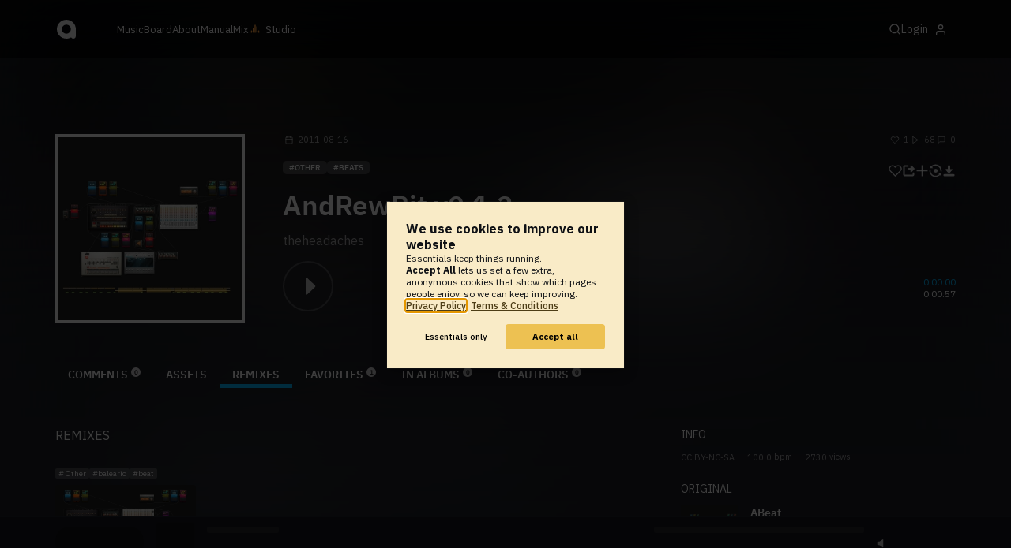

--- FILE ---
content_type: text/html; charset=UTF-8
request_url: https://www.audiotool.com/track/andrewbit/remixes
body_size: 10639
content:
<!DOCTYPE html>
<html lang="en">
<head>
  
  
  
  <meta charset="UTF-8">

  <script type="text/javascript">var _sf_startpt = (new Date()).getTime();</script>
  <meta content="text/html; charset=UTF-8" http-equiv="Content-Type">
  <meta content="width=device-width, initial-scale=1.0, user-scalable=no" name="viewport">
  <meta content="en-us" http-equiv="Content-Language">
  <meta content="#0ec5ff" name="theme-color">
  <meta content="#0ec5ff" name="msapplication-navbutton-color">
  <meta content="#0ec5ff" name="apple-mobile-web-app-status-bar-style">
  <meta property="fb:app_id" content="137454576284768">
  <link title="Audiotool" type="application/opensearchdescription+xml" href="/search.xml" rel="search">
  
  <link rel="manifest" href="/manifest.json">
  <link color="#0ec5ff" href="/img/theme/svg/logo-dark.svg" sizes="any" rel="mask-icon">
  <link type="image/x-icon" href="/favicon.ico" rel="shortcut icon">
  <link sizes="192x192" href="/img/theme/png/192/logo-dark.png" rel="apple-touch-icon">
  <link href="https://at-cdn-static.audiotool.com/css/2021.css?v=1768463323038" type="text/css" rel="stylesheet">
  <script src="https://at-cdn-static.audiotool.com/javascript/jquery.min.js?v=1768463323038"></script>
  <script src="https://at-cdn-static.audiotool.com/javascript/jquery-ui.min.js?v=1768463323038"></script>
  <script src="https://at-cdn-static.audiotool.com/javascript/tag-it.js?v=1768463323038"></script>

  <script src="https://at-cdn-static.audiotool.com/javascript/underscore.js?v=1768463323038"></script>
  <script src="https://at-cdn-static.audiotool.com/javascript/dialog.js?v=1768463323038"></script>

  <script src="https://at-cdn-static.audiotool.com/javascript/cular.js?v=1768463323038"></script>
  <script src="https://at-cdn-static.audiotool.com/javascript/cular.ts.js?v=1768463323038" defer=""></script>
  <script src="https://at-cdn-static.audiotool.com/sw-reg.js?v=1768463323038"></script>
  <script src="https://at-cdn-static.audiotool.com/javascript/jquery.fileupload.js?v=1768463323038"></script>
  <script src="https://at-cdn-static.audiotool.com/javascript/tipsy.js?v=1768463323038"></script>

  <script src="https://at-cdn-static.audiotool.com/classpath/lift.js?v=1768463323038" type="text/javascript"></script>
  <script src="https://at-cdn-static.audiotool.com/javascript/blur.js?v=1768463323038"></script>
  
  <script>cular.loggedIn = false;</script>
  <script>cular.currentUser = null;</script>
  <script src="https://at-cdn-static.audiotool.com/javascript/jdataview.js?v=1768463323038"></script>
  <script>cular.apiUri = "https://api.audiotool.com";</script>
  <script>cular.wwwUri = "https://www.audiotool.com";</script>
  <script>cular.studioUri = "https://studio.audiotool.com";</script>

  
  <script>cular.googleTagId = "G-JBQGMZED6F";</script>
  <script type="module">
    // import { banner } from "/javascript/cookie-banner.js" // for local testing
    import { banner } from "https://at-cdn-s04.audiotool.com/javascript/cookie-banner.js";
    const settingsDialogue = banner({ googleTagId : cular.googleTagId});
    // attach to window used to open dialoge in footer "Privacy Settings"
    window.diag = settingsDialogue;
  </script>
  

  

  
  <script defer="" data-domain="audiotool.com" src="https://www.audiotool.com/js/script.outbound-links.js"></script>
  

  
  <script defer="" data-domain="audiotool.com" src="https://www.audiotool.com/js/script.manual.js"></script>
  
  <script>
    window.plausible = window.plausible || function () { (window.plausible.q = window.plausible.q || []).push(arguments); }
  </script>

  

  <script type="text/javascript">
    $(document).ready(cular.init);
  </script>

	
<link rel="canonical" href="https://www.audiotool.com/track/andrewbit">

	
<meta name="description" content="It's good to be back!">

	
<meta content="It's good to be back!" property="og:description">

	
<meta itemprop="description" content="It's good to be back!">

	
<meta itemprop="image" content="https://api.audiotool.com/track/andrewbit/cover-or-snapshot/256.jpg">

	
<meta itemprop="name" content="AndRewBit v0.1.3">

	
<meta itemprop="url" content="https://www.audiotool.com/track/andrewbit">

	
<meta itemprop="author" content="theheadaches">

	
<meta itemprop="dateCreated" content="Tue, 16 Aug 2011 14:19:37 +0000">

	
<meta itemprop="dateModified" content="Tue, 16 Aug 2011 14:40:22 +0000">

	
<meta itemprop="datePublished" content="Tue, 16 Aug 2011 14:19:37 +0000">

	
<meta itemprop="isFamilyFriendly" content="true">

	
<meta itemprop="interactionCount" content="UserDownloads:13">

	
<meta itemprop="interactionCount" content="UserPlays:68">

	
<meta itemprop="interactionCount" content="UserLikes:1">

	
<meta itemprop="interactionCount" content="UserComments:0">

	
<meta itemprop="keywords" content="beats">

	
<meta itemprop="version" content="0">

	
<meta itemprop="byArtist" content="theheadaches">

	
<meta itemprop="duration" content="PT0M57S">

	
<meta itemprop="audio" content="https://api.audiotool.com/track/andrewbit/play.mp3">

	
<meta itemprop="bpm" content="100.0">

	
<meta itemprop="bitrate" content="192">

	
<meta itemprop="encodingFormat" content="mp3">

	
<meta itemprop="contentURL" content="https://www.audiotool.com/track/andrewbit/play.mp3">

	
<meta itemprop="thumbnailURL" content="https://api.audiotool.com/track/andrewbit/cover/512.jpg">

	
<meta itemprop="uploadDate" content="Tue, 16 Aug 2011 14:19:37 +0000">

	
<meta itemprop="width" content="600">

	
<meta itemprop="height" content="116">

	
<meta property="og:type" content="audiotool:track">

	
<meta property="audiotool:artist" content="https://www.audiotool.com/user/theheadaches/">

	
<meta property="og:title" content="AndRewBit v0.1.3">

	
<meta property="og:site_name" content="Audiotool">

	
<meta property="og:image" content="https://api.audiotool.com/track/andrewbit/cover-or-snapshot/512.jpg">

	
<meta property="og:url" content="https://www.audiotool.com/track/andrewbit">

	
<meta name="twitter:card" content="player">

	
<meta name="twitter:site" content="@audiotool">

	
<meta name="twitter:title" content="AndRewBit v0.1.3 by theheadaches - Audiotool">

	
<meta name="twitter:description" content="It's good to be back!">

	
<meta name="twitter:image" content="https://at-cdn-s01.audiotool.com/2011/08/16/documents/T5n7t4XyoDVEpRBgXOm1lWiWQTrC2/0/snapshot320x240-8a5d0c0b6e7e4de9bf6fa98d076a2cf4.jpg">

	
<meta name="twitter:player" content="https://www.audiotool.com/track/andrewbit/player">

	
<meta name="twitter:player:width" content="512">

	
<meta name="twitter:player:height" content="512">

	
<meta name="twitter:player:stream" content="https://api.audiotool.com/track/andrewbit/play.mp3?platform=7">

	
<meta name="twitter:player:stream:content_type" content="audio/mpeg">

	
<meta name="twitter:domain" content="https://www.audiotool.com/">

	
<meta name="twitter:url" content="https://www.audiotool.com/track/andrewbit">

	
<script type="text/javascript">
      window.cbConfig = {
        path: "/track",
        title: "Track"
      };
    </script>

	
<title>
        Remixes of AndRewBit v0.1.3 by theheadaches - Audiotool 
      </title>

	
</head>
<body data-lift-session-id="F4603738859485YT2BM" data-lift-gc="F460373885949BJ3QAB" class="logged-out" id="lift-me">
  <iframe style="display:none;" src="/comet/slave"></iframe>
  
  <nav id="main-nav">
    <div class="content-container">
      <a href="/" class="home">
        <h1>audiotool</h1>
      </a>
      <ul class="site-sections">
        <li><a href="/browse/genres">Music</a></li>
        <li><a href="/board">Board
            
          </a></li>
        <li><a href="/product">About</a></li>
        <li class="hide-on-mobile-small"><a target="&#x201d;_blank&#x201d;" href="https://manual.audiotool.com/">Manual</a></li>
        <li class="hide-on-mobile"><a target="&#x201d;_blank&#x201d;" href="https://mix.audiotool.com/">Mix</a></li>
        <li class="app">
          <svg xmlns="http://www.w3.org/2000/svg" data-key="app-studio" class="icon"><use href="/img/icons.svg#app-studio"></use></svg>
          
          <a href="/user/login" class="app">Studio</a>
        </li>
      </ul>
      <form class="search _search-form" method="GET" action="/browse/tracks/popular/">
        <input autocomplete="off" placeholder="Search Music or Artists" type="text" name="s" accesskey="s" id="main-search">
        <div class="result-preview _result-preview hidden dropdown right">
          <div class="notification search-results">
            <div class="results"></div>
          </div>
        </div>
      </form>

      <section class="icons">
        
        <label for="main-search">
          <svg xmlns="http://www.w3.org/2000/svg" data-key="search" class="icon"><use href="/img/icons.svg#search"></use></svg>
        </label>

        
        
        <nav class="user">
  <label accesskey="u" data-aa="dropdown-user" for="du-toggle" class="open">
    <span>Login</span>
    
    <svg xmlns="http://www.w3.org/2000/svg" data-key="feather-user" class="icon"><use href="/img/icons.svg#feather-user"></use></svg>
    <img class="_badge badge" src="[data-uri]">
  </label>
  <input class="toggle-visibility" accesskey="a" id="du-toggle" type="checkbox">
  <div tabindex="-1" class="dropdown right login-dropdown _login _dropdown">
    <section>
      <form id="F4603738861853SS3KV" action="javascript://" onsubmit="lift.ajax(jQuery('#'+&quot;F4603738861853SS3KV&quot;).serialize(), null, null, &quot;javascript&quot;);return false;">
  <div class="login-form">
    <input name="return-url" type="hidden">
    <div class="form">
      <header>
        <i class="icon user"></i>
        <h1>Login</h1>
        <a class="close" href="#">
          <svg xmlns="http://www.w3.org/2000/svg" data-key="action-close" class="icon"><use href="/img/icons.svg#action-close"></use></svg>
        </a>
      </header>
      <div class="local-errors-container">
        <span id="login-notices"></span>
      </div>

      <article>
        <input placeholder="Username" name="F4603738861802VCPXL" type="text" autocomplete="on" spellcheck="false" autofocus="autofocus" id="username" value="">
        <input placeholder="Password" name="F4603738861811OGE3S" type="password" autocomplete="on" spellcheck="false" id="passwd" value="">
        <section class="login-options">
          <p><label><input checked="checked" type="checkbox" name="F460373886182TUYAV2" value="true"><input type="hidden" name="F460373886182TUYAV2" value="false"> Stay logged in</label>
          </p>
          <p><a href="/user/reset-password" class="">Forgot password?</a></p>
        </section>
      </article>
      <input value="Login" onclick="$(&quot;#F4603738861791BDAE2&quot;).addClass(&quot;working&quot;);" id="F4603738861791BDAE2" class="button fullwidth" type="submit" name="F460373986183VFHBST"><input value="true" type="hidden" name="F460373886184NGE0U0">
      <p class="helplink">by signing in your accept our <a href="/terms">Terms &amp; Conditions</a>
      </p>
    </div>

    <div class="text">
      <h3>Login with</h3>
      <ul class="social-login">
        
        <li class="_item"><a title="google" href="https://accounts.google.com/o/oauth2/auth?access_type=online&approval_prompt=auto&client_id=1078794336440-gsmlqvrrki68pr99lvag24djaeeflmvo.apps.googleusercontent.com&redirect_uri=https://www.audiotool.com/oauth/google/callback&response_type=code&scope=https://www.googleapis.com/auth/userinfo.email%20https://www.googleapis.com/auth/plus.me&state=%252Ftrack%252Fandrewbit%252Fremixes%253F" class="button secondary iconbutton no-ajax">
            <i class="_icon icon light google"></i></a>
        </li><li class="_item"><a title="facebook" href="https://www.facebook.com/dialog/oauth/?client_id=137454576284768&redirect_uri=https://www.audiotool.com/oauth/facebook/callback&state=%2Ftrack%2Fandrewbit%2Fremixes%3F&scope=email&response_type=code" class="button secondary iconbutton no-ajax">
            <i class="_icon icon light facebook"></i></a>
        </li><li class="_item"><a title="soundcloud" href="https://soundcloud.com/connect/?client_id=927cb8dea37e816d39d102ae901d9a11&redirect_uri=https://www.audiotool.com/oauth/soundcloud/callback&state=%2Ftrack%2Fandrewbit%2Fremixes%3F&scope=non-expiring&response_type=code" class="button secondary iconbutton no-ajax">
            <i class="_icon icon light soundcloud"></i></a>
        </li><li class="_item"><a title="patreon" href="https://www.patreon.com/oauth2/authorize/?client_id=beb4cdac1be12c91ab1e2a58c182b947e048de617593192e4e172188bcf144f6&redirect_uri=https://www.audiotool.com/oauth/patreon/callback&state=%2Ftrack%2Fandrewbit%2Fremixes%3F&scope=users&response_type=code" class="button secondary iconbutton no-ajax">
            <i class="_icon icon light patreon"></i></a>
        </li>
      </ul>
      <h3>New to audiotool?</h3>
      <a class="button fullwidth secondary no-ajax" href="/user/create">Sign up, it's free</a>
    </div>
  </div>
</form></section>
  </div>
  
</nav>
      </section>
    </div>
  </nav>

  <div id="notifications-container">
    <div id="notifications">
      <div id="lift__noticesContainer__"></div>
    </div>
  </div>

  <div id="content" class="track-page">
          
  

  <header class="entity-header _single">
    <div class="background">
      <img src="//at-cdn-s01.audiotool.com/2011/08/16/documents/T5n7t4XyoDVEpRBgXOm1lWiWQTrC2/0/snapshot320x240-8a5d0c0b6e7e4de9bf6fa98d076a2cf4.jpg" class="_bg">
    </div>
    <div class="header-content track">
      <div class="inner content-container">

        <div class="image cover">
          <a href="https://api.audiotool.com/track/andrewbit/snapshot/640.jpg" rel="cover" class="entity track _track-page _big-cover-url">
            <img alt="Cover of track AndRewBit v0.1.3 by theheadaches" src="//at-cdn-s01.audiotool.com/2011/08/16/documents/T5n7t4XyoDVEpRBgXOm1lWiWQTrC2/0/snapshot320x240-8a5d0c0b6e7e4de9bf6fa98d076a2cf4.jpg" itemprop="photo" class="_cover-src">
          </a>
          <ul class="badges _badges">
    
    
</ul>
        </div>

        <div class="info">

          <section class="stats">
            <time class="_track-created-dt" title="14 years ago" datetime="2011-08-16T14:19:37">
              <svg xmlns="http://www.w3.org/2000/svg" data-key="meta-datetime" class="icon"><use href="/img/icons.svg#meta-datetime"></use></svg>
              <span>2011-08-16</span>
            </time>
            <div>
              <div title="favorites" class="quantity favorite-count">
                <svg xmlns="http://www.w3.org/2000/svg" data-key="meta-fav-count" data-track-key="andrewbit" class="icon"><use href="/img/icons.svg#meta-fav-count"></use></svg>
                <span data-track-key="andrewbit" class="_num-favs">1</span>
              </div>

              <div title="plays" class="quantity play-count">
                <svg xmlns="http://www.w3.org/2000/svg" data-key="meta-play-count" class="icon"><use href="/img/icons.svg#meta-play-count"></use></svg>
                <span class="_num-plays">68</span>
              </div>

              <div title="comments" class="quantity comment-count">
                <svg xmlns="http://www.w3.org/2000/svg" data-key="meta-comment-count" class="icon"><use href="/img/icons.svg#meta-comment-count"></use></svg>
                <span data-track-key="andrewbit" class="_num-comments">0</span>
              </div>
            </div>
          </section>

          <nav class="actions _actions">

            <ul class="actionbar">

              
              
              
              <li title="favorite" class="_if-is-public">
                <a class="please-login" href="/user/login"><i class="icon lightgrey middle like"></i></a>
              </li>

              <li title="share" class="_if-is-track share">
                <a onclick="lift.ajax('F460373886201I5VPA1=' + encodeURIComponent(), null, null, null); return false;" href="#" class="_share"><i class="icon lightgrey middle share"></i></a>
              </li>

              
              <li title="add to album" class="_if-is-track _if-is-public">
                
                <a class="please-login" href="/user/login"><i class="icon lightgrey middle add"></i></a>
              </li>

              <li class="remix">
                <a href="https://studio.audiotool.com#/remix/andrewbit" title="remix this track" class="_remix no-ajax" rel="audiotool"><i class="icon lightgrey middle remix"></i></a>
              </li>

              <li class="_if-can-download">
                <a title="download" class="please-login no-ajax" href="/user/login"><i class="icon lightgrey middle download"></i></a>
              </li>

              

              

              

              

              

            </ul>
          </nav>

          <ul class="tags _tags">
            <li class="_genre"><a href="/genre/other/charts" class="_genre-name _genre-url">Other</a></li>
            <li class="_item"><a href="/browse/users/popular/all?s=beats">beats</a></li>
          </ul>

          <h1><a href="/track/andrewbit/" class="entity track _track-name _track-page">AndRewBit v0.1.3</a></h1>

          <ul class="entity-authors _all-authors">
            <li class="_author"><a href="/user/theheadaches/" class="entity user _author-name _author-page _author-tooltip">theheadaches</a></li>
          </ul>

          <button class="special _special-action"></button>

          <div data-track-key="andrewbit" class="player _player">
            <div class="playbutton">
              <span class="_state play track"></span>
            </div>

            <div class="waveform">
              <canvas data-pks="//at-cdn-s01.audiotool.com/2011/08/16/documents/T5n7t4XyoDVEpRBgXOm1lWiWQTrC2/0/-a68215666bef4db68ef5237ad854fe7e.pks" class="_waveform _if-published"></canvas>
            </div>

            <div class="duration">
              <span class="_elapsed">0:00:00</span><br>
              0:00:57
            </div>
          </div>

          <label class="toggle-visibility _opener">
            <svg xmlns="http://www.w3.org/2000/svg" data-key="action-menu" class="icon"><use href="/img/icons.svg#action-menu"></use></svg>
          </label>
          <input class="toggle-visibility _opener" type="checkbox">

        </div>
      </div>

      <nav class="tab-nav content-container">
        <ul class="tabs _tabs">
      <li class="tab-comments">
            <span class="overlay"></span>
            <a href="/track/andrewbit/comments" class="keep-scroll-pos">Comments<span class="pill _pill">0</span></a>
          </li><li class="tab-assets">
            <span class="overlay"></span>
            <a href="/track/andrewbit/assets" class="keep-scroll-pos">Assets</a>
          </li><li class="tab-remixes selected">
            <span class="overlay"></span>
            <a href="/track/andrewbit/remixes" class="keep-scroll-pos">Remixes</a>
          </li><li class="tab-favorites">
            <span class="overlay"></span>
            <a href="/track/andrewbit/favorites" class="keep-scroll-pos">Favorites<span class="pill _pill">1</span></a>
          </li><li class="tab-in-albums">
            <span class="overlay"></span>
            <a href="/track/andrewbit/albums" class="keep-scroll-pos">In Albums<span class="pill _pill">0</span></a>
          </li><li class="tab-co-authors">
            <span class="overlay"></span>
            <a href="/track/andrewbit/co-authors" class="keep-scroll-pos">Co-Authors<span class="pill _pill">0</span></a>
          </li>
    </ul>
      </nav>

    </div>
  </header>

  <div id="body" class="track content-container">
  
  <script type="text/javascript">
    window.cbConfig = {
      path: "/track/remixes",
      title: "Track - Remixes"
    };
  </script>
  <article>
    <div class="article-container">
      <section>
        <nav class="filter _if-full">
          <h2>Remixes</h2>
        </nav>
        <ul data-tracklist-source="https://api.audiotool.com/track/andrewbit/remixes.json?cover=256&snapshot=320&orderBy=created" data-tracklist-name="Remixes of AndRewBit v0.1.3" data-tracklist-page="/track/andrewbit/remixes" data-tracklist-key="/track/andrewbit/remixes" id="F460373885962RNLOVA" class="player collection track tile grid x4 _if-full _tracks">
          
        
        <li id="F460373886082MPQL2D" data-track-key="forandrewbit_v0_1" class="_item _player">
  <span class="_index index">1</span>
  <h3><a href="/track/forandrewbit_v0_1/" class="entity track _track-name _track-page">forAndRewBit v1.0</a></h3>
  <ul class="entity-authors small _all-authors">
    <li class="_author"><a title="theheadaches" href="/user/theheadaches/" class="entity user _author-name _author-page _author-tooltip">theheadaches</a></li>
  </ul>
  <div class="image">
    <a href="/track/forandrewbit_v0_1/" class="entity track _track-page">
      <picture>
        <img tv-id="1305977" src="//at-cdn-s01.audiotool.com/2014/01/23/documents/forandrewbit_v0_1/7/snapshot320x240-104f7e42475a4da7b795f77e5eba751c.jpg" loading="lazy"></picture>
    </a>
    <span class="_state play-state play _if-is-published"></span>
    <ul class="badges _badges">
    
    
</ul>
  </div>

  

  <ul class="tags small _tags">
    <li class="_genre">
      <a href="/genre/other/charts" class="_genre-name _genre-url">Other</a>
    </li>
    <li class="_item"><a href="/browse/users/popular/all?s=balearic">balearic</a></li><li class="_item"><a href="/browse/users/popular/all?s=beat">beat</a></li>
  </ul>

  <div class="duration">
    <svg xmlns="http://www.w3.org/2000/svg" data-key="meta-duration" class="icon"><use href="/img/icons.svg#meta-duration"></use></svg>
    0:00:14
  </div>

  <section class="entity-stats icon-group">
    <div title="favorites" class="quantity favorite-count">
      
      <svg xmlns="http://www.w3.org/2000/svg" data-key="meta-fav-count" data-track-key="forandrewbit_v0_1" class="icon _toggle-fav _if-not-fav"><use href="/img/icons.svg#meta-fav-count"></use></svg>
      <span data-track-key="forandrewbit_v0_1" class="_num-favs">1</span>
    </div>

    <div title="plays" class="quantity play-count">
      <svg xmlns="http://www.w3.org/2000/svg" data-key="meta-play-count" class="icon"><use href="/img/icons.svg#meta-play-count"></use></svg>
      <span data-track-key="forandrewbit_v0_1" class="_num-plays">30</span>
    </div>

    <time class="_track-created-dt" title="11 years ago" datetime="2014-01-22T19:02:57">
      <svg xmlns="http://www.w3.org/2000/svg" data-key="meta-datetime" class="icon"><use href="/img/icons.svg#meta-datetime"></use></svg>
      <span>2014-01-22</span>
    </time>
  </section>

  <div class="waveform">
    <canvas class="_waveform _if-published" tv-id="1305977" data-pks="//at-cdn-s01.audiotool.com/2014/01/23/documents/forandrewbit_v0_1/7/5f829276235f422c9db605555c9326d4.pks"></canvas>
  </div>

  <label class="toggle-visibility _opener" for="F460373886083IK14GS">
    <svg xmlns="http://www.w3.org/2000/svg" data-key="action-menu" class="icon"><use href="/img/icons.svg#action-menu"></use></svg>
  </label>
  <input type="checkbox" class="toggle-visibility _opener" id="F460373886083IK14GS">

  <nav class="entity-actions _actions">
    
    <a title="favorite" class="please-login action small" href="/user/login">
      <i class="icon middle like white"></i>
      <span>Favorite</span>
    </a>
    <a onclick="lift.ajax('F460373886085H04XY2=' + encodeURIComponent(), null, null, null); return false;" href="#" title="share" class="_share">
      <i class="icon middle share white"></i>
      <span>Share</span>
    </a>
    
    <a href="https://studio.audiotool.com#/remix/forandrewbit_v0_1" title="remix this track" rel="audiotool" class="_if-can-remix actionbar-remix hide-on-mobile no-ajax _remix-url">
      <i class="icon middle remix white"></i>
      <span>Remix</span>
    </a>
    
    
    
    
    
  </nav>
</li>
        
        
      </ul>
        
      </section>
    </div>
  </article>
  <aside class="track" id="aside">
  
  <div class="info">
    <h2>Info</h2>
    <ul class="interest">
      <li class="_license"><a href="http://creativecommons.org/licenses/by-nc-sa/3.0/" rel="license" title="CC BY-NC-SA">CC BY-NC-SA</a></li>
      <li><span class="_bpm">100.0</span> bpm</li>
      <li><span class="_num-access">2730</span> views</li>
    </ul>
  </div>
  <div class="itemlist-context">
    <h2>Original</h2>
    <ul>
      <li class="_item _player" data-track-key="andrew_beat_v0_1" id="F460373886091UIVZPY">



  <a onclick="return false;" href="#"><img tv-id="265271" src="//at-cdn-s01.audiotool.com/2011/08/16/documents/andrew_beat_v0_1/7/snapshot320x240-018ab7508bb7431c8bf0552a5226852f.jpg" loading="lazy"><span class="_state play cover middle"></span></a>
  <div>
    <h2><a href="/track/andrew_beat_v0_1/" class="_track-name _track-page">ABeat</a></h2>
    <ul class="entity-authors small _all-authors">
      <li class="_author author">
          <a href="/user/theheadaches/" class="_author-name _author-page">theheadaches</a>
      </li>
    </ul>
    <ul class="interest small">
      <li id="F460373886091UIVZPY"><i class="icon small plays grey"></i><span class="_num-plays">73</span></li>
      <li id="F460373886091UIVZPY"><i class="icon small like grey"></i><span class="_num-favs">0</span></li>
      <li id="F460373886091UIVZPY"><i class="icon small comment grey"></i><span class="_num-comments">0</span></li>
    </ul>
  </div>
</li></ul>
  </div>

  

  <div class="itemlist-collection _if-full">
    <h2><span class="_num-favs">1</span> Favorites</h2>
    <p><a href="/track/andrewbit/favorites">view all</a></p>
    <ul>
      <li class="_item" id="F460373886097LWWE3F"><a title="Layo" data-user-name="Layo" href="/user/xlayo34x/" data-user-key="xlayo34x" class="_user-page"><img src="//at-cdn-s01.audiotool.com/2013/06/12/users/xlayo34x/avatar64x64-8490d61db09c4ba5bf1cf9fead424d4c.jpg" loading="lazy" height="50" width="50" class="_avatar avatar"></a>
      </li>
    </ul>
  </div>

  <div class="itemlist-context _if-full">
    <h2>Remixes</h2>
    <p><a href="/track/andrewbit/remixes">View All</a></p>
    <ul data-tracklist-source="https://api.audiotool.com/track/andrewbit/remixes.json?cover=64&snapshot=320&orderBy=created" data-tracklist-name="Remixes of AndRewBit v0.1.3" data-tracklist-page="/track/andrewbit/remixes" data-tracklist-key="/track/andrewbit/remixes" class="_tracks">
      <li class="_item _player" data-track-key="forandrewbit_v0_1" id="F460373886099ZGICXW">



  <a onclick="return false;" href="#"><img tv-id="1305977" src="//at-cdn-s01.audiotool.com/2014/01/23/documents/forandrewbit_v0_1/7/snapshot320x240-104f7e42475a4da7b795f77e5eba751c.jpg" loading="lazy"><span class="_state play cover middle"></span></a>
  <div>
    <h2><a href="/track/forandrewbit_v0_1/" class="_track-name _track-page">forAndRewBit v1.0</a></h2>
    <ul class="entity-authors small _all-authors">
      <li class="_author author">
          <a href="/user/theheadaches/" class="_author-name _author-page">theheadaches</a>
      </li>
    </ul>
    <ul class="interest small">
      <li id="F460373886099ZGICXW"><i class="icon small plays grey"></i><span class="_num-plays">30</span></li>
      <li id="F460373886099ZGICXW"><i class="icon small like grey"></i><span class="_num-favs">1</span></li>
      <li id="F460373886099ZGICXW"><i class="icon small comment grey"></i><span class="_num-comments">0</span></li>
    </ul>
  </div>
</li></ul>
  </div>

  <section>
    
  </section>
  <div class="itemlist-collection _if-full">
    <h2>Listeners</h2>
    <p><a href="/track/andrewbit/listeners">view all</a></p>
    <ul>
      <li id="F460373886127BCMFQW" class="_item">
        <a title="theheadaches" data-user-name="theheadaches" href="/user/theheadaches/" data-user-key="theheadaches" class="_user-page">
          <img loading="lazy" src="/images/no-avatar-512.jpg" height="50" width="50" class="_avatar avatar">
          
        </a>
      </li><li id="F460373886128UZERBM" class="_item">
        <a title="theheadaches" data-user-name="theheadaches" href="/user/theheadaches/" data-user-key="theheadaches" class="_user-page">
          <img loading="lazy" src="/images/no-avatar-512.jpg" height="50" width="50" class="_avatar avatar">
          
        </a>
      </li>
    </ul>
  </div>

  

  
  <div class="ad">
    
  </div>
</aside></div>

        </div>

  
  <div id="footer">
    <footer>
      <div class="the-social-dilemma">
        <h2>Social</h2>
        <ul>
          <li>
            <a href="https://www.instagram.com/audiotool_official/" data-aa="follow-us-instagram" title="Follow us on Instagram" target="_blank">
              <img height="20px" width="20px" src=" /images/follow-us/instagram.png">
            </a>
          </li>
          <li>
            <a href="https://www.youtube.com/@AudiotoolTutorials/" data-aa="follow-us-youtube" title="Follow us in Youtube" target="_blank">
              <img height="20px" width="20px" src="/images/follow-us/youtube.png">
            </a>
          </li>
          <li>
            <a href="https://www.twitter.com/audiotool" data-aa="follow-us-twitter" title="Follow us on Twitter" target="_blank">
              <img height="20px" width="20px" src="/images/follow-us/twitter.png">
            </a>
          </li>
          <li>
            <a href="https://www.linkedin.com/company/audiotool" data-aa="follow-us-linkedin" title="Follow us on LinkedIn" target="_blank">
              <img height="20px" width="20px" src="/images/follow-us/linkedin.png">
            </a>
          </li>
          <li>
            <a href="https://www.tiktok.com/@audiotool_inc" data-aa="follow-us-tiktok" title="Follow us on TikTok" target="_blank">
              <img height="20px" width="20px" src="/images/follow-us/tiktok.png">
            </a>
          </li>
        </ul>
      </div>
      <div>
        <h2>Browse</h2>
        <ul>
          <li><a href="/browse/tracks/popular/all">All</a></li>
          <li><a href="/browse/tracks/popular/month/">Popular</a></li>
          <li><a href="/browse/tracks/relevant/">Relevant</a></li>
        </ul>
      </div>
      <div>
        <h2>Help</h2>
        <ul>
          <li><a href="/board/faq">FAQ</a></li>
          <li><a href="https://manual.audiotool.com/">Manual</a></li>
          <li><a href="https://manual.audiotool.com/manuals/getting_started/video_tutorials.html">Video Tutorials</a>
          </li>
          <li><a href="/board">Board</a></li>
          <li><a href="/board/support">Feedback</a></li>
        </ul>
      </div>
      <div>
        <h2>Audiotool</h2>
        <ul>
          <li><a href="/jobs">Jobs</a></li>
        </ul>
      </div>
      <div>
        <h2>Legal</h2>
        <ul>
          <li class="copyright">© 2024 audiotool.com</li>
          <li><a href="/terms">Terms &amp; Conditions</a></li>
          <li><a href="/privacy">Privacy Policy</a></li>
          <li><a onclick="window.diag?.show() && false">Cookie Settings</a></li>
          <li><a href="/coc">Code of Conduct</a></li>
          <li><a href="/contact">Contact / Imprint</a></li>
        </ul>
      </div>
    </footer>
  </div>


  
  <script>
    $(function () {

      if (window.lift_page) {
        var basePageId = lift_page;
        var data = "__lift__GC=_";

        var success = function () {
          cular.log("GC-Refreshed for base page " + basePageId);
        };

        var error = function () {
          cular.log("Error GC-Refreshing base page " + basePageId);
        };

        setInterval(function () {
          jQuery.ajax({
            url: "/ajax_request/" + basePageId + "/",
            data: data,
            type: "POST",
            dataType: "script",
            timeout: 30000,
            cache: false,
            success: success,
            error: error
          });
        }, 60000);
      }

    });
  </script>
  <div class="website-player-wrapper">
  <div class="website-player">
    <div data-member="transport" class="transport">
        <svg xmlns="http://www.w3.org/2000/svg" class="icon button prev" data-member="iconPrev" viewBox="0 0 32 32"><use href="#icon-prev"></use></svg>
        <svg xmlns="http://www.w3.org/2000/svg" class="icon button play" data-member="iconPlay" viewBox="0 0 32 32"><use href="#"></use></svg>
        <svg xmlns="http://www.w3.org/2000/svg" class="icon button loop" data-member="iconLoop" viewBox="0 0 32 32"><use href="#"></use></svg>
        <svg xmlns="http://www.w3.org/2000/svg" class="icon button next" data-member="iconNext" viewBox="0 0 32 32"><use href="#"></use></svg>
    </div>
    <div class="cover">
        <img src="[data-uri]" crossorigin="" data-member="cover">
    </div>
    <div class="meta">
        <label class="track">
            <a class="track" data-member="trackName" href="#"></a>
            <label data-member="artists" class="artists"></label>
        </label>
        <a data-member="tracklistName" class="tracklist" href="#"></a>
    </div>
    <div class="progress">
        <label data-member="timePosition">00:00</label>
        <progress data-member="playProgress" value="0.0"></progress>
        <label data-member="timeDuration">00:00</label>
    </div>
    <div data-member="actions" class="action">
        <div data-member="buttonVolume" class="volume-control">
            <svg xmlns="http://www.w3.org/2000/svg" class="icon button interactive active" viewBox="12 12 76 76" data-member="iconVolume">
                <path d="M17.6,43.4c-1.4,0-2.6,1.2-2.6,2.6v12.1c0,1.4,1.2,2.6,2.6,2.6h5.5c1.4,0,3.5,0.7,4.7,1.5l13.1,9.3c1.2,0.8,2.1,0.3,2.1-1.1v-36c0-1.4-1-1.9-2.1-1.1l-13,8.7c-1.2,0.8-3.3,1.4-4.7,1.4C23.1,43.4,17.6,43.4,17.6,43.4z">
                </path>
                <path d="M68.2,52.4l8.1-8.1c1.2-1.2,1.2-3.1,0-4.2c-1.2-1.2-3.1-1.2-4.2,0l-8.1,8.1l-8.1-8.1c-1.2-1.2-3.1-1.2-4.2,0c-1.2,1.2-1.2,3.1,0,4.2l8.1,8.1l-8.1,8.1c-1.2,1.2-1.2,3.1,0,4.2c0.6,0.6,1.4,0.9,2.1,0.9s1.5-0.3,2.1-0.9l8.1-8.1l8.1,8.1c0.6,0.6,1.4,0.9,2.1,0.9s1.5-0.3,2.1-0.9c1.2-1.2,1.2-3.1,0-4.2L68.2,52.4z" style="visibility: hidden;">
                </path>
                <path d="M50.6,41c5.3,6.7,3.9,14.4-0.4,21.3c-1.5,2.5,2.4,4.7,3.9,2.3c5.5-8.8,6.3-18.4-0.4-26.7C52,35.6,48.9,38.8,50.6,41z" style="visibility: hidden;">
                </path>
                <path d="M64.3,31.4c-1.9-2.2-5.1,1-3.2,3.2c7.4,8.7,7.4,26.3,0,35c-1.9,2.2,1.3,5.4,3.2,3.2C73.3,62.1,73.4,42.1,64.3,31.4z" style="visibility: hidden;">
                </path>
                <path d="M73.5,22.9c-2-2.2-5.1,1-3.2,3.2c11.2,12.3,12,39,0,51.1c-2.1,2.1,1.1,5.3,3.2,3.2C87.4,66.5,86.3,37,73.5,22.9z" style="visibility: hidden;">
                </path>
            </svg>
            <svg xmlns="http://www.w3.org/2000/svg" data-member="sliderVolume" viewBox="0 0 32 160" class="slider hidden">
                <line x1="16" y1="28" x2="16" y2="144" stroke="#333" stroke-width="1" shape-rendering="optimizeSpeed"></line>
                <line x1="17" y1="28" x2="17" y2="144" stroke="#222" stroke-width="1" shape-rendering="optimizeSpeed"></line>
                <circle cx="16" cy="28" r="4"></circle>
                <text style="font-family: 'IBM Plex Sans', sans-serif; font-size: 9px;" x="16" y="16" text-anchor="middle">69%
                </text>
            </svg>
        </div>
        <a onclick="return false;" title="Favorite" class="please-login" data-member="linkLike" href="/user/login">
            <svg xmlns="http://www.w3.org/2000/svg" class="icon button" data-member="iconLike" viewBox="0 0 32 32"><use href="#"></use></svg>
        </a>
        
        <a onclick="return false;" title="Share" class="_share" data-member="linkShare" href="#">
            <svg xmlns="http://www.w3.org/2000/svg" class="icon button" data-member="iconShare" viewBox="0 0 32 32"><use href="#"></use></svg>
        </a>
        <a onclick="return false;" title="Add to Playlist" class="please-login" data-member="linkAdd" href="/user/login">
            <svg xmlns="http://www.w3.org/2000/svg" class="icon button" data-member="iconAdd" viewBox="0 0 32 32"><use href="#"></use></svg>
        </a>
        
        <a onclick="return false;" title="Remix this track!" rel="audiotool" class="no-ajax _remix hide-on-mobile" data-member="linkRemix" href="#">
          <svg xmlns="http://www.w3.org/2000/svg" class="icon button" data-member="iconRemix" viewBox="0 0 32 32"><use href="#"></use></svg>
        </a>
    </div>
</div>
</div>

  <div class="dialogs-container" style="display: none" id="dialogs">
    <div class="background"></div>
    <div class="container">
    </div>
  </div>
  <section id="static-container"></section>
  <script src="/javascript/static.player.js?v=1768463323038&api=https%3A%2F%2Fapi.audiotool.com" type="text/javascript"></script>
  <div>
    <div class="dialogs-container" id="please-login">
  <div class="background"></div>
  <div class="container">
    <div class="dialogue small no-padding">
      <form id="F4603738861954ZAFQK" action="javascript://" onsubmit="lift.ajax(jQuery('#'+&quot;F4603738861954ZAFQK&quot;).serialize(), null, null, &quot;javascript&quot;);return false;">
  <div class="login-form">
    <input name="return-url" type="hidden">
    <div class="form">
      <header>
        <i class="icon user"></i>
        <h1>Login</h1>
        <a class="close" href="#">
          <svg xmlns="http://www.w3.org/2000/svg" data-key="action-close" class="icon"><use href="/img/icons.svg#action-close"></use></svg>
        </a>
      </header>
      <div class="local-errors-container">
        <span id="login-notices"></span>
      </div>

      <article>
        <input placeholder="Username" name="F460373886190S0FSCG" type="text" autocomplete="on" spellcheck="false" autofocus="autofocus" id="username" value="">
        <input placeholder="Password" name="F460373886191UVB4ZE" type="password" autocomplete="on" spellcheck="false" id="passwd" value="">
        <section class="login-options">
          <p><label><input checked="checked" type="checkbox" name="F460373886192WOXW5K" value="true"><input type="hidden" name="F460373886192WOXW5K" value="false"> Stay logged in</label>
          </p>
          <p><a href="/user/reset-password" class="">Forgot password?</a></p>
        </section>
      </article>
      <input value="Login" onclick="$(&quot;#F460373886189WIQJAF&quot;).addClass(&quot;working&quot;);" id="F460373886189WIQJAF" class="button fullwidth" type="submit" name="F4603739861933O4GDB"><input value="true" type="hidden" name="F460373886194QC5OTD">
      <p class="helplink">by signing in your accept our <a href="/terms">Terms &amp; Conditions</a>
      </p>
    </div>

    <div class="text">
      <h3>Login with</h3>
      <ul class="social-login">
        
        <li class="_item"><a title="google" href="https://accounts.google.com/o/oauth2/auth?access_type=online&approval_prompt=auto&client_id=1078794336440-gsmlqvrrki68pr99lvag24djaeeflmvo.apps.googleusercontent.com&redirect_uri=https://www.audiotool.com/oauth/google/callback&response_type=code&scope=https://www.googleapis.com/auth/userinfo.email%20https://www.googleapis.com/auth/plus.me&state=%252Ftrack%252Fandrewbit%252Fremixes%253F" class="button secondary iconbutton no-ajax">
            <i class="_icon icon light google"></i></a>
        </li><li class="_item"><a title="facebook" href="https://www.facebook.com/dialog/oauth/?client_id=137454576284768&redirect_uri=https://www.audiotool.com/oauth/facebook/callback&state=%2Ftrack%2Fandrewbit%2Fremixes%3F&scope=email&response_type=code" class="button secondary iconbutton no-ajax">
            <i class="_icon icon light facebook"></i></a>
        </li><li class="_item"><a title="soundcloud" href="https://soundcloud.com/connect/?client_id=927cb8dea37e816d39d102ae901d9a11&redirect_uri=https://www.audiotool.com/oauth/soundcloud/callback&state=%2Ftrack%2Fandrewbit%2Fremixes%3F&scope=non-expiring&response_type=code" class="button secondary iconbutton no-ajax">
            <i class="_icon icon light soundcloud"></i></a>
        </li><li class="_item"><a title="patreon" href="https://www.patreon.com/oauth2/authorize/?client_id=beb4cdac1be12c91ab1e2a58c182b947e048de617593192e4e172188bcf144f6&redirect_uri=https://www.audiotool.com/oauth/patreon/callback&state=%2Ftrack%2Fandrewbit%2Fremixes%3F&scope=users&response_type=code" class="button secondary iconbutton no-ajax">
            <i class="_icon icon light patreon"></i></a>
        </li>
      </ul>
      <h3>New to audiotool?</h3>
      <a class="button fullwidth secondary no-ajax" href="/user/create">Sign up, it's free</a>
    </div>
  </div>
</form></div>
  </div>
  <script>
    document.querySelector("#please-login form").addEventListener("submit", event => {
      event.target.querySelector("input[name='return-url']").value = location.pathname;
    });
  </script>
</div>
  </div>



	<script type="text/javascript" src="/lift/page/F460373885949BJ3QAB.js"></script>
	
</body>
</html>  
  

--- FILE ---
content_type: text/html; charset=UTF-8
request_url: https://www.audiotool.com/comet/master.html
body_size: 672
content:
<!DOCTYPE html>
<html>
<head>
    <script src="https://at-cdn-static.audiotool.com/javascript/jquery.min.js?v=1768463323038"></script>
    <script src="https://at-cdn-static.audiotool.com/classpath/lift.js?v=1768463323038" type="text/javascript"></script>
    <script src="https://at-cdn-static.audiotool.com/comet/comet.js?v=1768463323038"></script>

	
</head>
<body data-lift-session-id="F4603738859485YT2BM" data-lift-gc="F460373889509P5S1JA">
    <div data-lift-comet-version="460373889511" id="F460373889510OQ0MJH_outer" style="display: inline"><div id="F460373889510OQ0MJH" style="display: inline"><span></span></div></div>
    <div id="log"></div>

    <script>
        let protocol = null;
        if (window.BroadcastChannel) {
            protocol = new CometProtocol(new BroadcastChannel("cular-comet"), ROLE_MASTER, role => {
                switch (role) {
                    case "master":
                        console.info("already master");
                        break;
                    case "slave":
                        console.info("switching to slave");
                        window.location.href = "/comet/slave.html";
                        break;
                }
            });
            protocol.start();
        }

        // called from lift
        function dispatchCometMessage(js) {
            eval(js);
            if (protocol) {
                protocol.dispatch(js);
            }
        }
    </script>



	<script type="text/javascript" src="/lift/page/F460373889509P5S1JA.js"></script>
	
</body>
</html>  
  

--- FILE ---
content_type: image/svg+xml
request_url: https://at-cdn-static.audiotool.com/img/theme/svg/default/TrackCoverBigPlay.svg
body_size: 467
content:
<svg width="58" height="58" viewBox="0 0 58 58" xmlns="http://www.w3.org/2000/svg"><g fill="none" fill-rule="evenodd"><path d="m29 56c14.912 0 27-12.09 27-27 0-14.912-12.09-27-27-27-14.912 0-27 12.09-27 27 0 14.912 12.09 27 27 27" fill-opacity=".3" fill="#000"/><path d="m29 57c15.464 0 28-12.536 28-28 0-15.464-12.536-28-28-28-15.464 0-28 12.536-28 28 0 15.464 12.536 28 28 28" stroke-opacity=".5" stroke="#fff" stroke-width="2"/><path d="m27.21 18.939c-1.218-1.126-2.206-.703-2.206.953v18.217c0 1.652.984 2.082 2.206.953l9.421-8.708c.808-.747.805-1.961 0-2.706l-9.421-8.708" opacity=".6" fill="#fff"/></g></svg>

--- FILE ---
content_type: image/svg+xml
request_url: https://at-cdn-static.audiotool.com/img/theme/svg/default/TrackCoverMidPlay.svg
body_size: 461
content:
<svg width="40" height="40" viewBox="0 0 40 40" xmlns="http://www.w3.org/2000/svg"><g fill="none" fill-rule="evenodd"><path d="m20 38c9.941 0 18-8.06 18-18 0-9.941-8.06-18-18-18-9.941 0-18 8.06-18 18 0 9.941 8.06 18 18 18" fill-opacity=".3" fill="#000"/><path d="m20 39c10.493 0 19-8.507 19-19 0-10.493-8.507-19-19-19-10.493 0-19 8.507-19 19 0 10.493 8.507 19 19 19" stroke-opacity=".5" stroke="#fff" stroke-width="2"/><path d="m18.319 12.898c-1.281-1.048-2.319-.545-2.319 1.095v12.01c0 1.653 1.035 2.146 2.319 1.095l7.128-5.832c.858-.702.865-1.833 0-2.541l-7.128-5.832" opacity=".6" fill="#fff"/></g></svg>

--- FILE ---
content_type: text/javascript; charset=utf-8
request_url: https://www.audiotool.com/lift/ajax/F460373885949BJ3QAB-00/
body_size: 184
content:

jQuery('#'+"F460373885962RNLOVA").append("");
jQuery(document).ready(function() {cular.endlessScrolling.uninstall("F460373885963LBUYVC", window);
cular.pageEvents.notify("modify");});